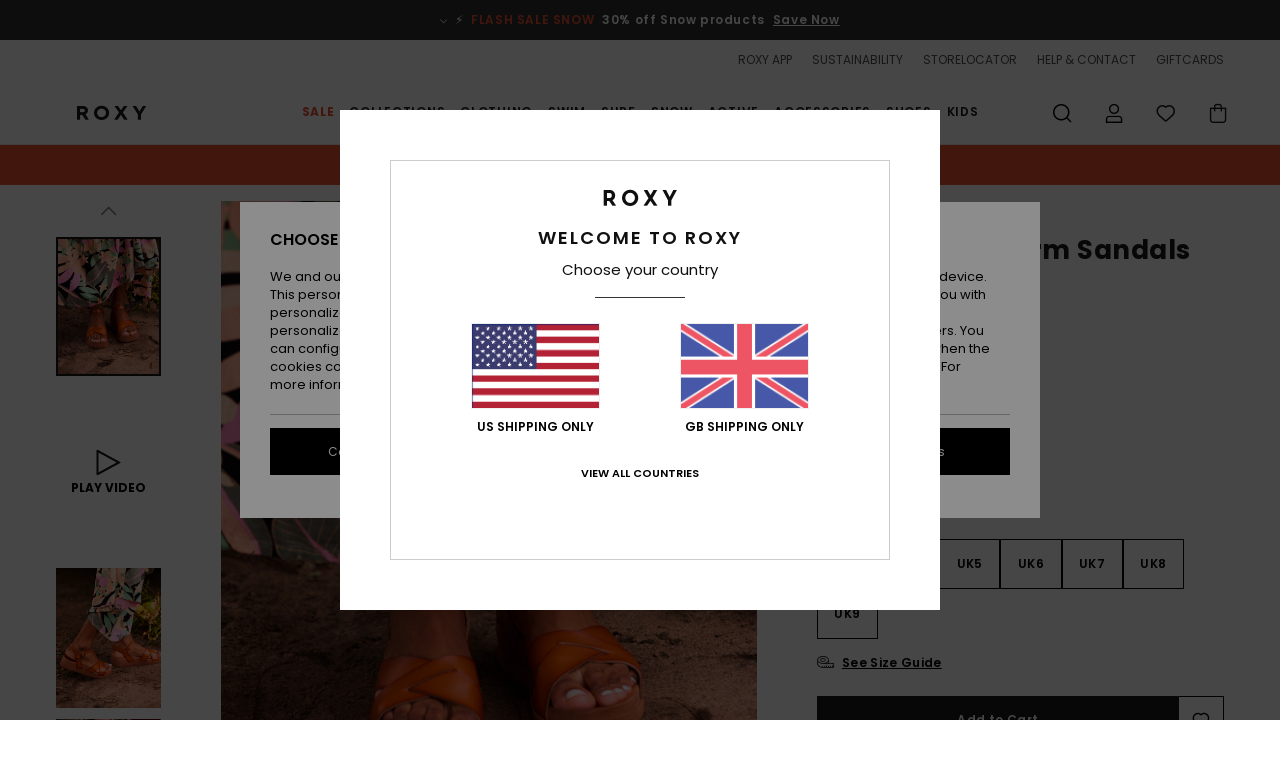

--- FILE ---
content_type: text/html; charset=utf-8
request_url: https://www.google.com/recaptcha/api2/anchor?ar=1&k=6LdsFR4hAAAAALjFf6bT8RYGCr1xPVQ46ynouMX4&co=aHR0cHM6Ly93d3cucm94eS11ay5jby51azo0NDM.&hl=en&v=N67nZn4AqZkNcbeMu4prBgzg&size=invisible&anchor-ms=20000&execute-ms=30000&cb=y8qoto2ih24s
body_size: 48796
content:
<!DOCTYPE HTML><html dir="ltr" lang="en"><head><meta http-equiv="Content-Type" content="text/html; charset=UTF-8">
<meta http-equiv="X-UA-Compatible" content="IE=edge">
<title>reCAPTCHA</title>
<style type="text/css">
/* cyrillic-ext */
@font-face {
  font-family: 'Roboto';
  font-style: normal;
  font-weight: 400;
  font-stretch: 100%;
  src: url(//fonts.gstatic.com/s/roboto/v48/KFO7CnqEu92Fr1ME7kSn66aGLdTylUAMa3GUBHMdazTgWw.woff2) format('woff2');
  unicode-range: U+0460-052F, U+1C80-1C8A, U+20B4, U+2DE0-2DFF, U+A640-A69F, U+FE2E-FE2F;
}
/* cyrillic */
@font-face {
  font-family: 'Roboto';
  font-style: normal;
  font-weight: 400;
  font-stretch: 100%;
  src: url(//fonts.gstatic.com/s/roboto/v48/KFO7CnqEu92Fr1ME7kSn66aGLdTylUAMa3iUBHMdazTgWw.woff2) format('woff2');
  unicode-range: U+0301, U+0400-045F, U+0490-0491, U+04B0-04B1, U+2116;
}
/* greek-ext */
@font-face {
  font-family: 'Roboto';
  font-style: normal;
  font-weight: 400;
  font-stretch: 100%;
  src: url(//fonts.gstatic.com/s/roboto/v48/KFO7CnqEu92Fr1ME7kSn66aGLdTylUAMa3CUBHMdazTgWw.woff2) format('woff2');
  unicode-range: U+1F00-1FFF;
}
/* greek */
@font-face {
  font-family: 'Roboto';
  font-style: normal;
  font-weight: 400;
  font-stretch: 100%;
  src: url(//fonts.gstatic.com/s/roboto/v48/KFO7CnqEu92Fr1ME7kSn66aGLdTylUAMa3-UBHMdazTgWw.woff2) format('woff2');
  unicode-range: U+0370-0377, U+037A-037F, U+0384-038A, U+038C, U+038E-03A1, U+03A3-03FF;
}
/* math */
@font-face {
  font-family: 'Roboto';
  font-style: normal;
  font-weight: 400;
  font-stretch: 100%;
  src: url(//fonts.gstatic.com/s/roboto/v48/KFO7CnqEu92Fr1ME7kSn66aGLdTylUAMawCUBHMdazTgWw.woff2) format('woff2');
  unicode-range: U+0302-0303, U+0305, U+0307-0308, U+0310, U+0312, U+0315, U+031A, U+0326-0327, U+032C, U+032F-0330, U+0332-0333, U+0338, U+033A, U+0346, U+034D, U+0391-03A1, U+03A3-03A9, U+03B1-03C9, U+03D1, U+03D5-03D6, U+03F0-03F1, U+03F4-03F5, U+2016-2017, U+2034-2038, U+203C, U+2040, U+2043, U+2047, U+2050, U+2057, U+205F, U+2070-2071, U+2074-208E, U+2090-209C, U+20D0-20DC, U+20E1, U+20E5-20EF, U+2100-2112, U+2114-2115, U+2117-2121, U+2123-214F, U+2190, U+2192, U+2194-21AE, U+21B0-21E5, U+21F1-21F2, U+21F4-2211, U+2213-2214, U+2216-22FF, U+2308-230B, U+2310, U+2319, U+231C-2321, U+2336-237A, U+237C, U+2395, U+239B-23B7, U+23D0, U+23DC-23E1, U+2474-2475, U+25AF, U+25B3, U+25B7, U+25BD, U+25C1, U+25CA, U+25CC, U+25FB, U+266D-266F, U+27C0-27FF, U+2900-2AFF, U+2B0E-2B11, U+2B30-2B4C, U+2BFE, U+3030, U+FF5B, U+FF5D, U+1D400-1D7FF, U+1EE00-1EEFF;
}
/* symbols */
@font-face {
  font-family: 'Roboto';
  font-style: normal;
  font-weight: 400;
  font-stretch: 100%;
  src: url(//fonts.gstatic.com/s/roboto/v48/KFO7CnqEu92Fr1ME7kSn66aGLdTylUAMaxKUBHMdazTgWw.woff2) format('woff2');
  unicode-range: U+0001-000C, U+000E-001F, U+007F-009F, U+20DD-20E0, U+20E2-20E4, U+2150-218F, U+2190, U+2192, U+2194-2199, U+21AF, U+21E6-21F0, U+21F3, U+2218-2219, U+2299, U+22C4-22C6, U+2300-243F, U+2440-244A, U+2460-24FF, U+25A0-27BF, U+2800-28FF, U+2921-2922, U+2981, U+29BF, U+29EB, U+2B00-2BFF, U+4DC0-4DFF, U+FFF9-FFFB, U+10140-1018E, U+10190-1019C, U+101A0, U+101D0-101FD, U+102E0-102FB, U+10E60-10E7E, U+1D2C0-1D2D3, U+1D2E0-1D37F, U+1F000-1F0FF, U+1F100-1F1AD, U+1F1E6-1F1FF, U+1F30D-1F30F, U+1F315, U+1F31C, U+1F31E, U+1F320-1F32C, U+1F336, U+1F378, U+1F37D, U+1F382, U+1F393-1F39F, U+1F3A7-1F3A8, U+1F3AC-1F3AF, U+1F3C2, U+1F3C4-1F3C6, U+1F3CA-1F3CE, U+1F3D4-1F3E0, U+1F3ED, U+1F3F1-1F3F3, U+1F3F5-1F3F7, U+1F408, U+1F415, U+1F41F, U+1F426, U+1F43F, U+1F441-1F442, U+1F444, U+1F446-1F449, U+1F44C-1F44E, U+1F453, U+1F46A, U+1F47D, U+1F4A3, U+1F4B0, U+1F4B3, U+1F4B9, U+1F4BB, U+1F4BF, U+1F4C8-1F4CB, U+1F4D6, U+1F4DA, U+1F4DF, U+1F4E3-1F4E6, U+1F4EA-1F4ED, U+1F4F7, U+1F4F9-1F4FB, U+1F4FD-1F4FE, U+1F503, U+1F507-1F50B, U+1F50D, U+1F512-1F513, U+1F53E-1F54A, U+1F54F-1F5FA, U+1F610, U+1F650-1F67F, U+1F687, U+1F68D, U+1F691, U+1F694, U+1F698, U+1F6AD, U+1F6B2, U+1F6B9-1F6BA, U+1F6BC, U+1F6C6-1F6CF, U+1F6D3-1F6D7, U+1F6E0-1F6EA, U+1F6F0-1F6F3, U+1F6F7-1F6FC, U+1F700-1F7FF, U+1F800-1F80B, U+1F810-1F847, U+1F850-1F859, U+1F860-1F887, U+1F890-1F8AD, U+1F8B0-1F8BB, U+1F8C0-1F8C1, U+1F900-1F90B, U+1F93B, U+1F946, U+1F984, U+1F996, U+1F9E9, U+1FA00-1FA6F, U+1FA70-1FA7C, U+1FA80-1FA89, U+1FA8F-1FAC6, U+1FACE-1FADC, U+1FADF-1FAE9, U+1FAF0-1FAF8, U+1FB00-1FBFF;
}
/* vietnamese */
@font-face {
  font-family: 'Roboto';
  font-style: normal;
  font-weight: 400;
  font-stretch: 100%;
  src: url(//fonts.gstatic.com/s/roboto/v48/KFO7CnqEu92Fr1ME7kSn66aGLdTylUAMa3OUBHMdazTgWw.woff2) format('woff2');
  unicode-range: U+0102-0103, U+0110-0111, U+0128-0129, U+0168-0169, U+01A0-01A1, U+01AF-01B0, U+0300-0301, U+0303-0304, U+0308-0309, U+0323, U+0329, U+1EA0-1EF9, U+20AB;
}
/* latin-ext */
@font-face {
  font-family: 'Roboto';
  font-style: normal;
  font-weight: 400;
  font-stretch: 100%;
  src: url(//fonts.gstatic.com/s/roboto/v48/KFO7CnqEu92Fr1ME7kSn66aGLdTylUAMa3KUBHMdazTgWw.woff2) format('woff2');
  unicode-range: U+0100-02BA, U+02BD-02C5, U+02C7-02CC, U+02CE-02D7, U+02DD-02FF, U+0304, U+0308, U+0329, U+1D00-1DBF, U+1E00-1E9F, U+1EF2-1EFF, U+2020, U+20A0-20AB, U+20AD-20C0, U+2113, U+2C60-2C7F, U+A720-A7FF;
}
/* latin */
@font-face {
  font-family: 'Roboto';
  font-style: normal;
  font-weight: 400;
  font-stretch: 100%;
  src: url(//fonts.gstatic.com/s/roboto/v48/KFO7CnqEu92Fr1ME7kSn66aGLdTylUAMa3yUBHMdazQ.woff2) format('woff2');
  unicode-range: U+0000-00FF, U+0131, U+0152-0153, U+02BB-02BC, U+02C6, U+02DA, U+02DC, U+0304, U+0308, U+0329, U+2000-206F, U+20AC, U+2122, U+2191, U+2193, U+2212, U+2215, U+FEFF, U+FFFD;
}
/* cyrillic-ext */
@font-face {
  font-family: 'Roboto';
  font-style: normal;
  font-weight: 500;
  font-stretch: 100%;
  src: url(//fonts.gstatic.com/s/roboto/v48/KFO7CnqEu92Fr1ME7kSn66aGLdTylUAMa3GUBHMdazTgWw.woff2) format('woff2');
  unicode-range: U+0460-052F, U+1C80-1C8A, U+20B4, U+2DE0-2DFF, U+A640-A69F, U+FE2E-FE2F;
}
/* cyrillic */
@font-face {
  font-family: 'Roboto';
  font-style: normal;
  font-weight: 500;
  font-stretch: 100%;
  src: url(//fonts.gstatic.com/s/roboto/v48/KFO7CnqEu92Fr1ME7kSn66aGLdTylUAMa3iUBHMdazTgWw.woff2) format('woff2');
  unicode-range: U+0301, U+0400-045F, U+0490-0491, U+04B0-04B1, U+2116;
}
/* greek-ext */
@font-face {
  font-family: 'Roboto';
  font-style: normal;
  font-weight: 500;
  font-stretch: 100%;
  src: url(//fonts.gstatic.com/s/roboto/v48/KFO7CnqEu92Fr1ME7kSn66aGLdTylUAMa3CUBHMdazTgWw.woff2) format('woff2');
  unicode-range: U+1F00-1FFF;
}
/* greek */
@font-face {
  font-family: 'Roboto';
  font-style: normal;
  font-weight: 500;
  font-stretch: 100%;
  src: url(//fonts.gstatic.com/s/roboto/v48/KFO7CnqEu92Fr1ME7kSn66aGLdTylUAMa3-UBHMdazTgWw.woff2) format('woff2');
  unicode-range: U+0370-0377, U+037A-037F, U+0384-038A, U+038C, U+038E-03A1, U+03A3-03FF;
}
/* math */
@font-face {
  font-family: 'Roboto';
  font-style: normal;
  font-weight: 500;
  font-stretch: 100%;
  src: url(//fonts.gstatic.com/s/roboto/v48/KFO7CnqEu92Fr1ME7kSn66aGLdTylUAMawCUBHMdazTgWw.woff2) format('woff2');
  unicode-range: U+0302-0303, U+0305, U+0307-0308, U+0310, U+0312, U+0315, U+031A, U+0326-0327, U+032C, U+032F-0330, U+0332-0333, U+0338, U+033A, U+0346, U+034D, U+0391-03A1, U+03A3-03A9, U+03B1-03C9, U+03D1, U+03D5-03D6, U+03F0-03F1, U+03F4-03F5, U+2016-2017, U+2034-2038, U+203C, U+2040, U+2043, U+2047, U+2050, U+2057, U+205F, U+2070-2071, U+2074-208E, U+2090-209C, U+20D0-20DC, U+20E1, U+20E5-20EF, U+2100-2112, U+2114-2115, U+2117-2121, U+2123-214F, U+2190, U+2192, U+2194-21AE, U+21B0-21E5, U+21F1-21F2, U+21F4-2211, U+2213-2214, U+2216-22FF, U+2308-230B, U+2310, U+2319, U+231C-2321, U+2336-237A, U+237C, U+2395, U+239B-23B7, U+23D0, U+23DC-23E1, U+2474-2475, U+25AF, U+25B3, U+25B7, U+25BD, U+25C1, U+25CA, U+25CC, U+25FB, U+266D-266F, U+27C0-27FF, U+2900-2AFF, U+2B0E-2B11, U+2B30-2B4C, U+2BFE, U+3030, U+FF5B, U+FF5D, U+1D400-1D7FF, U+1EE00-1EEFF;
}
/* symbols */
@font-face {
  font-family: 'Roboto';
  font-style: normal;
  font-weight: 500;
  font-stretch: 100%;
  src: url(//fonts.gstatic.com/s/roboto/v48/KFO7CnqEu92Fr1ME7kSn66aGLdTylUAMaxKUBHMdazTgWw.woff2) format('woff2');
  unicode-range: U+0001-000C, U+000E-001F, U+007F-009F, U+20DD-20E0, U+20E2-20E4, U+2150-218F, U+2190, U+2192, U+2194-2199, U+21AF, U+21E6-21F0, U+21F3, U+2218-2219, U+2299, U+22C4-22C6, U+2300-243F, U+2440-244A, U+2460-24FF, U+25A0-27BF, U+2800-28FF, U+2921-2922, U+2981, U+29BF, U+29EB, U+2B00-2BFF, U+4DC0-4DFF, U+FFF9-FFFB, U+10140-1018E, U+10190-1019C, U+101A0, U+101D0-101FD, U+102E0-102FB, U+10E60-10E7E, U+1D2C0-1D2D3, U+1D2E0-1D37F, U+1F000-1F0FF, U+1F100-1F1AD, U+1F1E6-1F1FF, U+1F30D-1F30F, U+1F315, U+1F31C, U+1F31E, U+1F320-1F32C, U+1F336, U+1F378, U+1F37D, U+1F382, U+1F393-1F39F, U+1F3A7-1F3A8, U+1F3AC-1F3AF, U+1F3C2, U+1F3C4-1F3C6, U+1F3CA-1F3CE, U+1F3D4-1F3E0, U+1F3ED, U+1F3F1-1F3F3, U+1F3F5-1F3F7, U+1F408, U+1F415, U+1F41F, U+1F426, U+1F43F, U+1F441-1F442, U+1F444, U+1F446-1F449, U+1F44C-1F44E, U+1F453, U+1F46A, U+1F47D, U+1F4A3, U+1F4B0, U+1F4B3, U+1F4B9, U+1F4BB, U+1F4BF, U+1F4C8-1F4CB, U+1F4D6, U+1F4DA, U+1F4DF, U+1F4E3-1F4E6, U+1F4EA-1F4ED, U+1F4F7, U+1F4F9-1F4FB, U+1F4FD-1F4FE, U+1F503, U+1F507-1F50B, U+1F50D, U+1F512-1F513, U+1F53E-1F54A, U+1F54F-1F5FA, U+1F610, U+1F650-1F67F, U+1F687, U+1F68D, U+1F691, U+1F694, U+1F698, U+1F6AD, U+1F6B2, U+1F6B9-1F6BA, U+1F6BC, U+1F6C6-1F6CF, U+1F6D3-1F6D7, U+1F6E0-1F6EA, U+1F6F0-1F6F3, U+1F6F7-1F6FC, U+1F700-1F7FF, U+1F800-1F80B, U+1F810-1F847, U+1F850-1F859, U+1F860-1F887, U+1F890-1F8AD, U+1F8B0-1F8BB, U+1F8C0-1F8C1, U+1F900-1F90B, U+1F93B, U+1F946, U+1F984, U+1F996, U+1F9E9, U+1FA00-1FA6F, U+1FA70-1FA7C, U+1FA80-1FA89, U+1FA8F-1FAC6, U+1FACE-1FADC, U+1FADF-1FAE9, U+1FAF0-1FAF8, U+1FB00-1FBFF;
}
/* vietnamese */
@font-face {
  font-family: 'Roboto';
  font-style: normal;
  font-weight: 500;
  font-stretch: 100%;
  src: url(//fonts.gstatic.com/s/roboto/v48/KFO7CnqEu92Fr1ME7kSn66aGLdTylUAMa3OUBHMdazTgWw.woff2) format('woff2');
  unicode-range: U+0102-0103, U+0110-0111, U+0128-0129, U+0168-0169, U+01A0-01A1, U+01AF-01B0, U+0300-0301, U+0303-0304, U+0308-0309, U+0323, U+0329, U+1EA0-1EF9, U+20AB;
}
/* latin-ext */
@font-face {
  font-family: 'Roboto';
  font-style: normal;
  font-weight: 500;
  font-stretch: 100%;
  src: url(//fonts.gstatic.com/s/roboto/v48/KFO7CnqEu92Fr1ME7kSn66aGLdTylUAMa3KUBHMdazTgWw.woff2) format('woff2');
  unicode-range: U+0100-02BA, U+02BD-02C5, U+02C7-02CC, U+02CE-02D7, U+02DD-02FF, U+0304, U+0308, U+0329, U+1D00-1DBF, U+1E00-1E9F, U+1EF2-1EFF, U+2020, U+20A0-20AB, U+20AD-20C0, U+2113, U+2C60-2C7F, U+A720-A7FF;
}
/* latin */
@font-face {
  font-family: 'Roboto';
  font-style: normal;
  font-weight: 500;
  font-stretch: 100%;
  src: url(//fonts.gstatic.com/s/roboto/v48/KFO7CnqEu92Fr1ME7kSn66aGLdTylUAMa3yUBHMdazQ.woff2) format('woff2');
  unicode-range: U+0000-00FF, U+0131, U+0152-0153, U+02BB-02BC, U+02C6, U+02DA, U+02DC, U+0304, U+0308, U+0329, U+2000-206F, U+20AC, U+2122, U+2191, U+2193, U+2212, U+2215, U+FEFF, U+FFFD;
}
/* cyrillic-ext */
@font-face {
  font-family: 'Roboto';
  font-style: normal;
  font-weight: 900;
  font-stretch: 100%;
  src: url(//fonts.gstatic.com/s/roboto/v48/KFO7CnqEu92Fr1ME7kSn66aGLdTylUAMa3GUBHMdazTgWw.woff2) format('woff2');
  unicode-range: U+0460-052F, U+1C80-1C8A, U+20B4, U+2DE0-2DFF, U+A640-A69F, U+FE2E-FE2F;
}
/* cyrillic */
@font-face {
  font-family: 'Roboto';
  font-style: normal;
  font-weight: 900;
  font-stretch: 100%;
  src: url(//fonts.gstatic.com/s/roboto/v48/KFO7CnqEu92Fr1ME7kSn66aGLdTylUAMa3iUBHMdazTgWw.woff2) format('woff2');
  unicode-range: U+0301, U+0400-045F, U+0490-0491, U+04B0-04B1, U+2116;
}
/* greek-ext */
@font-face {
  font-family: 'Roboto';
  font-style: normal;
  font-weight: 900;
  font-stretch: 100%;
  src: url(//fonts.gstatic.com/s/roboto/v48/KFO7CnqEu92Fr1ME7kSn66aGLdTylUAMa3CUBHMdazTgWw.woff2) format('woff2');
  unicode-range: U+1F00-1FFF;
}
/* greek */
@font-face {
  font-family: 'Roboto';
  font-style: normal;
  font-weight: 900;
  font-stretch: 100%;
  src: url(//fonts.gstatic.com/s/roboto/v48/KFO7CnqEu92Fr1ME7kSn66aGLdTylUAMa3-UBHMdazTgWw.woff2) format('woff2');
  unicode-range: U+0370-0377, U+037A-037F, U+0384-038A, U+038C, U+038E-03A1, U+03A3-03FF;
}
/* math */
@font-face {
  font-family: 'Roboto';
  font-style: normal;
  font-weight: 900;
  font-stretch: 100%;
  src: url(//fonts.gstatic.com/s/roboto/v48/KFO7CnqEu92Fr1ME7kSn66aGLdTylUAMawCUBHMdazTgWw.woff2) format('woff2');
  unicode-range: U+0302-0303, U+0305, U+0307-0308, U+0310, U+0312, U+0315, U+031A, U+0326-0327, U+032C, U+032F-0330, U+0332-0333, U+0338, U+033A, U+0346, U+034D, U+0391-03A1, U+03A3-03A9, U+03B1-03C9, U+03D1, U+03D5-03D6, U+03F0-03F1, U+03F4-03F5, U+2016-2017, U+2034-2038, U+203C, U+2040, U+2043, U+2047, U+2050, U+2057, U+205F, U+2070-2071, U+2074-208E, U+2090-209C, U+20D0-20DC, U+20E1, U+20E5-20EF, U+2100-2112, U+2114-2115, U+2117-2121, U+2123-214F, U+2190, U+2192, U+2194-21AE, U+21B0-21E5, U+21F1-21F2, U+21F4-2211, U+2213-2214, U+2216-22FF, U+2308-230B, U+2310, U+2319, U+231C-2321, U+2336-237A, U+237C, U+2395, U+239B-23B7, U+23D0, U+23DC-23E1, U+2474-2475, U+25AF, U+25B3, U+25B7, U+25BD, U+25C1, U+25CA, U+25CC, U+25FB, U+266D-266F, U+27C0-27FF, U+2900-2AFF, U+2B0E-2B11, U+2B30-2B4C, U+2BFE, U+3030, U+FF5B, U+FF5D, U+1D400-1D7FF, U+1EE00-1EEFF;
}
/* symbols */
@font-face {
  font-family: 'Roboto';
  font-style: normal;
  font-weight: 900;
  font-stretch: 100%;
  src: url(//fonts.gstatic.com/s/roboto/v48/KFO7CnqEu92Fr1ME7kSn66aGLdTylUAMaxKUBHMdazTgWw.woff2) format('woff2');
  unicode-range: U+0001-000C, U+000E-001F, U+007F-009F, U+20DD-20E0, U+20E2-20E4, U+2150-218F, U+2190, U+2192, U+2194-2199, U+21AF, U+21E6-21F0, U+21F3, U+2218-2219, U+2299, U+22C4-22C6, U+2300-243F, U+2440-244A, U+2460-24FF, U+25A0-27BF, U+2800-28FF, U+2921-2922, U+2981, U+29BF, U+29EB, U+2B00-2BFF, U+4DC0-4DFF, U+FFF9-FFFB, U+10140-1018E, U+10190-1019C, U+101A0, U+101D0-101FD, U+102E0-102FB, U+10E60-10E7E, U+1D2C0-1D2D3, U+1D2E0-1D37F, U+1F000-1F0FF, U+1F100-1F1AD, U+1F1E6-1F1FF, U+1F30D-1F30F, U+1F315, U+1F31C, U+1F31E, U+1F320-1F32C, U+1F336, U+1F378, U+1F37D, U+1F382, U+1F393-1F39F, U+1F3A7-1F3A8, U+1F3AC-1F3AF, U+1F3C2, U+1F3C4-1F3C6, U+1F3CA-1F3CE, U+1F3D4-1F3E0, U+1F3ED, U+1F3F1-1F3F3, U+1F3F5-1F3F7, U+1F408, U+1F415, U+1F41F, U+1F426, U+1F43F, U+1F441-1F442, U+1F444, U+1F446-1F449, U+1F44C-1F44E, U+1F453, U+1F46A, U+1F47D, U+1F4A3, U+1F4B0, U+1F4B3, U+1F4B9, U+1F4BB, U+1F4BF, U+1F4C8-1F4CB, U+1F4D6, U+1F4DA, U+1F4DF, U+1F4E3-1F4E6, U+1F4EA-1F4ED, U+1F4F7, U+1F4F9-1F4FB, U+1F4FD-1F4FE, U+1F503, U+1F507-1F50B, U+1F50D, U+1F512-1F513, U+1F53E-1F54A, U+1F54F-1F5FA, U+1F610, U+1F650-1F67F, U+1F687, U+1F68D, U+1F691, U+1F694, U+1F698, U+1F6AD, U+1F6B2, U+1F6B9-1F6BA, U+1F6BC, U+1F6C6-1F6CF, U+1F6D3-1F6D7, U+1F6E0-1F6EA, U+1F6F0-1F6F3, U+1F6F7-1F6FC, U+1F700-1F7FF, U+1F800-1F80B, U+1F810-1F847, U+1F850-1F859, U+1F860-1F887, U+1F890-1F8AD, U+1F8B0-1F8BB, U+1F8C0-1F8C1, U+1F900-1F90B, U+1F93B, U+1F946, U+1F984, U+1F996, U+1F9E9, U+1FA00-1FA6F, U+1FA70-1FA7C, U+1FA80-1FA89, U+1FA8F-1FAC6, U+1FACE-1FADC, U+1FADF-1FAE9, U+1FAF0-1FAF8, U+1FB00-1FBFF;
}
/* vietnamese */
@font-face {
  font-family: 'Roboto';
  font-style: normal;
  font-weight: 900;
  font-stretch: 100%;
  src: url(//fonts.gstatic.com/s/roboto/v48/KFO7CnqEu92Fr1ME7kSn66aGLdTylUAMa3OUBHMdazTgWw.woff2) format('woff2');
  unicode-range: U+0102-0103, U+0110-0111, U+0128-0129, U+0168-0169, U+01A0-01A1, U+01AF-01B0, U+0300-0301, U+0303-0304, U+0308-0309, U+0323, U+0329, U+1EA0-1EF9, U+20AB;
}
/* latin-ext */
@font-face {
  font-family: 'Roboto';
  font-style: normal;
  font-weight: 900;
  font-stretch: 100%;
  src: url(//fonts.gstatic.com/s/roboto/v48/KFO7CnqEu92Fr1ME7kSn66aGLdTylUAMa3KUBHMdazTgWw.woff2) format('woff2');
  unicode-range: U+0100-02BA, U+02BD-02C5, U+02C7-02CC, U+02CE-02D7, U+02DD-02FF, U+0304, U+0308, U+0329, U+1D00-1DBF, U+1E00-1E9F, U+1EF2-1EFF, U+2020, U+20A0-20AB, U+20AD-20C0, U+2113, U+2C60-2C7F, U+A720-A7FF;
}
/* latin */
@font-face {
  font-family: 'Roboto';
  font-style: normal;
  font-weight: 900;
  font-stretch: 100%;
  src: url(//fonts.gstatic.com/s/roboto/v48/KFO7CnqEu92Fr1ME7kSn66aGLdTylUAMa3yUBHMdazQ.woff2) format('woff2');
  unicode-range: U+0000-00FF, U+0131, U+0152-0153, U+02BB-02BC, U+02C6, U+02DA, U+02DC, U+0304, U+0308, U+0329, U+2000-206F, U+20AC, U+2122, U+2191, U+2193, U+2212, U+2215, U+FEFF, U+FFFD;
}

</style>
<link rel="stylesheet" type="text/css" href="https://www.gstatic.com/recaptcha/releases/N67nZn4AqZkNcbeMu4prBgzg/styles__ltr.css">
<script nonce="-YV5NtDzeIrk7cX-j25_BQ" type="text/javascript">window['__recaptcha_api'] = 'https://www.google.com/recaptcha/api2/';</script>
<script type="text/javascript" src="https://www.gstatic.com/recaptcha/releases/N67nZn4AqZkNcbeMu4prBgzg/recaptcha__en.js" nonce="-YV5NtDzeIrk7cX-j25_BQ">
      
    </script></head>
<body><div id="rc-anchor-alert" class="rc-anchor-alert"></div>
<input type="hidden" id="recaptcha-token" value="[base64]">
<script type="text/javascript" nonce="-YV5NtDzeIrk7cX-j25_BQ">
      recaptcha.anchor.Main.init("[\x22ainput\x22,[\x22bgdata\x22,\x22\x22,\[base64]/[base64]/[base64]/bmV3IHJbeF0oY1swXSk6RT09Mj9uZXcgclt4XShjWzBdLGNbMV0pOkU9PTM/bmV3IHJbeF0oY1swXSxjWzFdLGNbMl0pOkU9PTQ/[base64]/[base64]/[base64]/[base64]/[base64]/[base64]/[base64]/[base64]\x22,\[base64]\x22,\x22LjrDnsOiw7QHwoTDhkYCNW45FcOKwpYyR8Kyw78hVkPCtMKORFbDhcO0w5hJw5vDv8KRw6pcXgI2w6fCgDVBw4VPSTk3w7zDuMKTw4/DpsKtwrg9wq/[base64]/bcKtT8OOw5XCsWbCrsKPwpNqwo7CmHd3w7fDpMKyFxIewqzCngbDqw/CqMO9wr/Cr0I/wr9ewrDCkcOJK8KsU8OLdHRFOyw9csKEwpwmw6QbakMOUMOECFUQLRPDmSdzdcOoNB4RPMK2IX3CpW7Cilgrw5Zvw6zCt8O9w7lMwq/DszMsEgNpwrHCqcOuw6LCmHnDly/Dt8OuwrdLw57CoBxFwq7Coh/[base64]/DkMO4wpvDq8O1bkYbwpzDn8KNwrcrRELDiMO2bmjDl8OGRWzDo8OCw5QCSMOdYcKxwr0/SX3DosKtw6PDhRfCicKSw5nCjm7DusKbwrMxXWZVHF4Rwo/Dq8OnRgjDpAEtVMOyw79dw4cOw7d6LXfCl8OzN0DCvMKyCcOzw6bDjyd8w6/CmVN7wrZTwoHDnwfDscOcwpVUK8Kiwp/DvcOzw4zCqMKxwqBPIxXDmxhIe8OKwrbCp8Kow53DmMKaw7jCsMKbM8OKfVvCrMO0wq4nFVZLHMORMEjCmMKAwoLCtsOeb8Kzwr7DnnHDgMKEwr3DgEdFw67CmMKrMMO6KMOGf0BuGMKWbSN/CgzCoWVCw75ELzduFcOYw7vDu23Dq3zDvMO9CMOwTMOywrfCicKJwqnCgBIew6xaw5cRUncawrjDucK7B2ItWsOiwq5HUcKOwqfCsSDDo8KoC8KDSMK8TsKbXcKLw4JHwoxTw5Efw4cEwq8bVxXDnQfChUpbw6Asw6oYLBLClMK1wpLCg8O8C2TDrD/[base64]/CgGPCg8OxwqPCpcKtw7sHwqXCgMO7w7zCiClQLcKewrLDu8KKw6cpIsOkw4XCs8ODwqYbIsObASzDtFkXwpnCucOiPF7Dvw1ww5pdQjt6dW7CosOLQTA+w7FEwrYKTQZ0SkUuw7bCtMOGwrdXwogRN103ScKUFD5KH8KGwrHCqsKPZ8OYccOuw6TDqsKxKcOJRsK/wpcjwoIIwrbCsMKBw5wTwrtIw7jDv8K5A8KPd8KvSC7CkMKTwrAXAHDChMO1M2DDiinDrULCiVYXTyjDuS7DokFrCHBrR8KfYsOuw412YmrCrjNOIsKUXBN2wotAw6DDn8KnL8KDw63Co8K/w5tUw7hoEMKwDUXDkMOsQcOjw6rDnBrCj8O9w6AjA8OHIgLCusOZCF5SOMOAw4bCgSnDrcOUAHB6w4jDvEnCssOZwqXDk8ODST7Dv8KFwobCjl7ClnsAw4TDn8Knwr4Mw4Iwwo/CqMKzwqfCrW/DrMKlwrHDp1pDwppMw5MSw6/[base64]/[base64]/[base64]/wrDDm2xkDsKwwozCtCrCgw5rw4AdwrQXOlUcw4rCqXDCsGjDvsKNw5Jsw4o7OMOzw6oswqPCncOzI3HDvsOVVsOjEcKRw6vCocOLwpbCmxHDgxgnLCHCqw95B2fCnsK6w7oDwo/CkcKRw43Dhy4YwpEXK3DDqWwTwoHDomPDjURBw6fDin3DnlrCocKXw49YIcO6NcOGw7bCvMKVLlVAwofCrMOCLDJLRsOnSE7DizhVwqzCum5ycMOawoFTEy/DgHt1wo7DkcOKwo0HwpRhwobDhsOWwp5kCWPCtj18wr5Ww4LCtsOzUMKxw6rDtsKnCB5fw6UjPMKCARPCuUBqbU/Cm8O4VE/Dm8Khw7LCihdywqfDpcOnwpwCw5XCtsO8w7XCncKdPMKYVmpgF8KxwqxUVFfDoMOiwpfCukTDp8Oaw6zCk8KISkZITjjCnhDClcKoNiDClR7DigPDuMOVw4dxwoVzw77CncK1wprCmcKofH/DhsKBw51GBB00woQ/NcO4OcOXA8KGwopWwojDmMObw6RUVcK+w7vDrAQiwpnDo8OTRcK4woRra8OyS8KeWMKqTsORw53DvmnDpsK/MsKkWQDChwbDmU8ywolTw6jDi1rCq17CscK9U8OSKzPDjsOkY8K2TcONPzzCsMKswr7DoEYIIcOFScO/[base64]/[base64]/[base64]/[base64]/wq3DsMOSeih0dsKIw4TCnk/CuEIkGcOsQS8QVW/DjWxEP1nDhH3DgMOww53DlEd6woXDuFo3SXlAeMOKwqQNw4lkw4NdGGnCs1AQwpNcOH7CpxHClQDDqsO7w6nCuCxrJMOBwqjDlsKTLXoIe3BEwqcRNsO2wqLCgX1ywptwZBYRwqVrw4DCgTRcYzVNw5VAc8OpD8KHwpnCn8Kqw7R7w7/CugjDvsO6wooZIMOsw7Z0w6FYDlFWw6YCRMKFIzPDncOIBcOSWsKWLcOJNsOqeDXCrcO9HMOiw7g4YDQowonCuGXDkwvDusOjOBDDnmcKwoFVMcK3wpAswq1IesKJNsOmC14hHCU5w6kXw6rDli7DgH4/w4vClcOPSycUU8OxwpjDi0IEw64XfMOSw7XCrsKOwpDCk0DClmFvJFwEd8KzGcKgTsO4aMKUwoV6w7xxw5Yza8KFw6dAJMOsWkZ+ccO5wpwcw4zCuzRpWwBlw5RJwr/Ck2lnw5vDt8KHaj04XMKrW3bCgCrCg8K1RcOQM0LDgG/CpMK3QMOtwpxJwp/Cq8KXKkvClMKte0hUwohUbjbColbDtwXDggDDqkpOw645wo1fw4Z4w6Q7w57Dr8KoccKVfsKzwqrCocOMwqFqYcOiKifCl8Kqw5jCmcONwpkeGXbCghzClsOyKwUvw67Dn8KUPyzCjRbDhz9Jw6zCg8OBYQpkEUQ/[base64]/w6U5PsOjwq/[base64]/CosO1c0tJwpvDrhwXJQjCmsOCwrkFwrAVTBI1S8KXwobCiWTCncOaQsKtcMKgKcOBOn7CrMOmw5/DpwwCwrHDucKfwqnCuhBNwrjDlsKEw6VSw6Rdw4/DhR8EK07CuMOLZsOowrFEw5PChFDCnFEuwqVowp/CrGDDijJuUsOtM1jDmsK1XwvDpx8cCsKtwqjDpMKyc8K3GkBAw7wCCcO5w4jCucKywqXCmMKncgA7wpnCgjR4MsKSw5HCuAQPDiLDlsKSw50fw6/DlgdyOMK7w6HClxXDmRBIwrzDvcK8w4bCgcOnwrhmR8OaJVgIQsKYFlISaRU5w5DCtiN7woMUwpxZwpfCmFsNwrbDuxI9wplywppSZzvDkcKNwpBxw7dyJQBMw4Bhw6jCnsKTZgJEJlPDj3jCp8OfwqXDlQkHw4oGw7vDqTDDgsK2w6vCn1hIw7h+w6crL8K9wo/CqRDCrXUoQiBmwr/CuWfDuXDCm1BEwoHCjHXCtWNqwqoqw4/DsUPCjcKOUcOQwqbDvcK1wrQaHz9sw6hQNsKuwq3CjW/Co8OXw6YYwqTCmMOqw43CuARywoHDlypxPcOPMTd9wqfDqcOCw6rDmwdWfMOheMOuw4NCDcO+MG9MwogtfcOLw558woE6w4vCmx0mw7PDmMO7w4vCocO8dVh1KMKyWBvCrTDDvy16w6fDoMKTw7XCuWPDjsK/eibDrsOcw7jCrMOKYFbCgl/Dh0BGwr7Dh8KjEMK/[base64]/CjMOLw7XDrE/CmsK9UXwSw7XDunPCglXCqXDDi8KBw4QjwqjCvsKyw78JZThoC8O9SRQ0wo/[base64]/CsOuZh/CtsK/H3jClMOXwpZZcBoQw4g7EUVVXcO4wplTwq/Cn8Omw7lYfT7CrWMlw4p0w78Iw5Mtw7gTw6/CjMKuw5wQV8KDETzDqMKvwqUqwqXDnXbDjsOIwqIlG0YRw43Dl8Kfw51NTh5uw6zCg1vCn8OzbsK+w6fDsFtJwpg9w6cFwq/Dr8Klw4FXNGPClRTDhjnCt8K2C8KCwosYw47Dj8O1BljCpE3CqzDCtnbCkcO3A8OyU8K8TX3DicKPw6rCr8OffsKqw5vDi8K6YsKLBsOlAsOfw4RcU8ODHcO+w7XCqMKbwqIAwqVew7wGw78Qwq/[base64]/Cj8OJW1Faw6hvwpsmIjdtwpvDmMO5RhIqUcKDHWZIdSkSYsOjfsOdVsKyH8KdwpUKw4powpcAw7gmw5xvPxpoIyRawpo0VCTDmsKpwq9awr3CrVbDnxnChMOYwrbCvzbCl8ODecKSw60ywo/[base64]/CisKPw5Rnw7JXw68KD8O6fRzDunPDt8KPwqhBworDpcOVVU3CtsKWw6jCkVFIb8Kfw4hdw6rCsMK6VcKTF2/[base64]/CgsOCw64Vw79qPsOlwq3CpMKSHcOXw53DjnvCnFTCmsOywp/DmkpsPxNnw5vDrD3DicKoPSTCiAhdw7zDmSTCmSoKw6R5wpvDkMOUwp9ywoDCjBfDpsOdwoE/GTEdwpwCCMKhw5nCqWTCkUvCthLCksK7w7hnwq/DsMK8w7XCnRloIMOtw57DjcO7wp5Lc3bDtsOLw6IMYcKhwrrCjsONw6TCsMKNw6DDtU/[base64]/LMOHNsKwwpnDrk9wF8K+NMK7QjTCtHrDq3vDi1ppd3rCpj0pw7fDplnDrlw8UcKdw6DDrMOBw7HChDp/JMO+Pio9w4xrw7fDsyPCrMKyw70Xw5rDi8OnWsO5FcK+asKYS8K/[base64]/wrxVw7MnczLDiQjCnnXCkADDv8Oaw5BFHMKtwq5ZZ8KMFMOuB8Ocw7zCssKVw6lqwoZCw7DDvjEBw6ogwpXDjTJ4IsOUY8ODw5/DqMOFHDZgwrDDoDoWYg9jFi/DrcKbUMK4MmovcsORcMK5wqnDs8O3w4DDt8KhRkTDmMOSV8OkwrzCgcOiUG/Djmwtw77Ds8KPdwrCnsOhwrfDg1XCs8O+eMKydcOed8OLwoXCu8K5L8KRwoIiw4gdFsKzw69fwptLeVp0wpBHw6fDrMOPwo8sworCgsOPwoVjwoPDv3vDtsKMwrDDg3xKecOVw6jCllhaw5MgK8O/w4hUI8K9DC9xw7YzTMOMOhAqw4EMw5lFwq16VxRDOEbDocKXdlnClFcGwrrDkMKew6/DuBnCrEbCh8K/wp4/w4LDhHNLAcOhw6knw5jCjU3DjxvDj8Kxw7XChxHCscOWwpPDulzDpMOmwr/CoMKJwrzDqQIBX8OJwpk1w7vCocOJRWvCrsO+SX3DvlzDqxA3woTDmjjDqmzDn8OPFWXCpsKfw4YuUsKVCwAXHw/DlnMnwqZ7IC/Dh2TDhMONw6YjwpBZwqJ8AsOQw6lUNsO/w604KxREw6HDtsOJecOVRT5kwpdwQ8OIwqhgLktpw53DpsKhw5MxQTrCnMObI8KCw4bCn8OQwqfDi2DCjcKmAAXDtVDCtXXDgidtK8KuwoDCgi/[base64]/C3fDuy00wqQDwoAoccOlA8OxwrjClMOhwoohQjBJLVjDqh3CvADDo8OhwoY+VsO7w5vCrGcZYCbDnG7Cm8K9w7/DpW8Bw4nCosKHOMKaEBguw7bChj4JwoI3E8ObwpTCpi7CvsKqwpYcFsOyw5zDhRzDqXLCm8ODIRs6wps9bDR2fMKGw653DRDDg8OEwowDwpPDvMKoBEwmw7JRw5jDicK4KlFBcsOYY39ew6JMwqvDo3l/O8Kvw6EOBnBxBHtoeF8ew4kAe8O5H8KqRCLCgMOQK0LDrwbDvsKMS8KMdHsPRsK/w5V8asKWbCXDrcKGHsOcwoINwo5oKCTDqcOmR8KUd3LCgcK6w5sUw4Upw7fCqMOiwqp+VEIuWsKuw6gYM8Kvwp8Xwp9SwpRVOMK1UGbCr8ONIMKBeMOROxjCv8OgwpvCkMO2YVdHwoHDrSE0MjfChEjDgCwqw4DDhgPCnCAVd0HCsEZZwp/[base64]/w6jDuUdXOcKEf1Y+fMK5wqp1OWvDhsKLwrF3EW5Iwo1/bsOaw5RBXcO0woHDnCsqa3cDw5QhwrE+FXUTHMOdcsK+GQ/CgcOswoHCsBZrMcKtbnAswovDvMKNOsKNaMKkwrwtwpzCvB1DwrAbdAjDun0bwpgMBU7DrsOnMQNvbnTDmsOIdwrDkhbDmBh1fA0KwqDDvjzDkG1Uw7LDvTw1w5cswr0rGMOIw7FnEW7Dp8KBw79QDgB3HMO7w6jDqEcJMH/DtgPCrMOOwo1ew5LDgGTDoMOnV8KQwqnCtsKjw5Vew4R4w5/[base64]/DusOpdxc4AcKQQMOLwp5accOtw63CtiLDpw7CkCjCgExCwr5HbVh0w7HCpMKpNRfDjcOxw6TClXJ2wp19w67CmQnCv8KfVsOCwo7Ds8Ocw7zDin/CgsOwwpF/[base64]/ZlHCr8KvKsOsX8Ofw5rCiwRJdcKNw65iPHvCjhPCgizCrsKCwoEIWWjDvMKCw6/Dkj5fIcOvw6/DisKIdX7DisOMwrYCFHJgw74Yw7DDt8KOPcOTw4vCrsKpw587wqhLwqBQw5XDh8KxaMOBbVnDi8O2SlcoHlfCvSpLcCPCksKgY8ObwoVcw7pbw5Nfw43ChsOXwoo0w63CgMKKw4J8wqvDmsOYwpkFGMOJLMO/[base64]/[base64]/R8ORVsOiw4pcw7p/w5LDhcKMF8KPwqdjJBogbsKdwptRIyABcDkXwpzClsOTPMK4HcOqAxHDlyLCp8OlJsKEK2Elw7XDscOVR8OVwrIIHsOMDlXCsMOkw73ChXzCuy5Aw4zChsOLwrUKQFdlFcKBCy/CvifCrGNGwpvDtsO5w7XDklvDinFPewB3RcOSwq4BAcKcw7pHwrtDacKSwpDDlMOUw6k2w4zClwNOCA3DtcOow58BcsKgw6HChcK8w7zCgUo2wox/XTgkXnw6w4B0w4pIw5pDIcK4EMO6wr7CuUdaPsOCw6rDjcOfFlNUw5/Cl1jDt2/DrwLDpMKKWRceIMOua8Kww50Fw7TCr07CpsOew4LCnMOtw5svV0pMLMOBUC3DicK7CicnwqQqwq7DqcOCw7zCt8ODw4DClDZ8w5zCv8Kzwo9HwonDgxxtwoTDqMKywpIPwr44NMK6WcOlw5TDjnxaQgt3wozDh8K0wprCsQ/DuVbDoxrCm3rCnkjDt1YGwogsWCbCssKYw6nCosKbwrZUNwjClcKaw7HDu2pRJMK/w77CvzpHwpB1Bw4VwoE8Pm/Dh34Qw7cPLHd2woPCmVwewppeV8KTeB3DhVfDhMOPw6PDuMKhbMK9wrkVwpPChMOEwphWKcOKwr7CvsKLOcKoeDvDssKQB0XDt25kdcKnw4fCmcKGa8KRdsKAwrLCul7Dhz7CrBzCuy7CkcOCdhYAw5Rww4XDv8K/YV/DtGXDlw82w6PCksK2H8KbwoE8w5t5wpDCvcO2TcKqJlrCisKWw7LDuhnCgUbDpMK1w49MDcOFbX0/U8K4F8K7FMKpEXQ/EsKawrUGMkDCqMKpTcK5w5EowpcwNHZxw68fwpHDs8KUbcKJwrg8wqrDocKpwqPDuGoEaMKAwofDvlvDh8Oow5Uzwrt3wrLCscOdw6jCjxw9w7FtwrUIw4HCvj7DgnhIbGVCC8Kvwo8RecOMw5nDvkPDn8Omw5xIM8Omdn/Ck8O4ABoYXwMKwo8jwpxlR1jDocKsVG/DrcOEDAQmw5dDNcONw4LCqiDCgEnCvW/DsMKSwqHCrsONdsKydmPDmVZEw6tdSsOOw7MSw7cDE8OKDBzDqMKyT8KJw6XDrMKvXUBFE8K+wq/Cn0BzwozDlULCh8OtDMOhJQzDvDfDkA7CjsOgAlLDqQw1wqE5I2pJKcO4w4RlJ8K0w4XDo2XCpU3CrsKzw6LDo2h1w7/Drl9xc8Oyw6/[base64]/[base64]/CpB4Gf8KyfsOgTmbCg8OQOAQ5NMKuVmdJQDjDosOJw6zDnCjDr8OWw7cSw7JFwrUKwpBmRlbCuMKCIMKwSsKnNMOqEMKowqEOw5xYVgcFEhEMw4PCkGTDsnoAwpfCg8O3MX45J1XDpsOOJhEmEMK8NmfCkMKPA0AjwoFnwq/CscO3UUfCr2nDi8K6wojCkcKiJTXCn0rDiUfCtsOlBnLCiRwbChHCsT4ww6XDu8ONcwPDoRgYw4HDksKAw5fCvcOmO2B9JREwDcOcwrtTYMKpF3xmwqctw7nCijzDhsO1w7QKXThEwoMhw4l5w7DDrzjCj8OjwqIcwo40w6LDsUlFNkzDsD/Cnm55ZDsWU8O1wpNpb8KJwp3CrcKtS8O+wp/CsMKpSkh7QRrDh8ODwrIjdxrDrmcEIiIfRsORCX7CjsKsw65CWTlYZTbDrsK6FcKNHMKLwofDtsO+AxXChW/DhUcew6zDlsOEXGbCpXc7Z2bDuBEuw7EBGsOpGSLDqjnDoMOUem4yNXzCuwASw7I4Y1EAwpBewr8aaU/DhcOVwq/ClmwqUMOUZMK7bcKyCWoLSsKeNMKNw6M6w67CqGBTLhvCkSEaF8OTKXVEfBUEADYgFTjDpE/DlFTCiSZcwrxXw6Yxc8K5LQowK8K3w4DCi8OSw5fCuHBsw6g5BsKzX8OgdFfCiHhvw7xMD2zDtBrCu8OQw7jCoHZ9VjHCgixSZ8KJwrBFKGNcSkVgGXtVHkzCpzDCqsKDERTDqB3CnD/CrR3CpTPDoRzDvCzDp8OKV8KARlfCqcO0GFZQFjQGJzvCl09sUgl7NMKyw73Cu8KSYMO0O8KTO8KnRGsPQXojw7nClsOuO0pnw5HDvUPCp8Ojw5zDr0/CvlsDw6tGwqsjK8KEwrDDolwawqHDn2LCoMKgKcOLw5E8HMK/b3VGVcKPwrlqwpvDhUzDg8Oxw7zCksKSwqoRwp3CrmbDm8KSDMKBw4DCp8OXwpzCik3CrE5mbG/DqSgmw64dw77CoivDpsK+w5rDqhsqHcK6w77DgcKCAcO/[base64]/CngPCojPCi07Ds1bDsz3CriRNKQPCrcKfBcOPw57CkMOKWQA+w7XDscOBwppsdigZb8KTwrt4AcOHw5lUw7bCssKXF1I/wpvCmXoGw6rDu05WwqwkwpxlQVjCh8Otw4DCicKlUw/CpHvCmcK5asOrwpxLQ3fDg3vDoVQNH8Obw7B4aMK1LBTCsEzDql1hw7pNCwPClsOywoE8woHCllvDsm0sPxtaHMOVdxIdw5BFPcO9w7NCwoYKTy9pwp8Fw5jDisKbA8OXw7bDpTLDsk4xT3rDrMKoCRRHw5vCkA/CjMKXwpIISynDncOfPWfDtcOVRHBlVcKabcOgw4xAQnTDiMO9w7bDpwrDtsOzfsKqQcKNXMOwVgciVcKJwovDl3cIwoUyWwjCriTDvRTDu8O8D1FBw4jDocO8w6rDvMO5wrs/wpAEw4YawqdSwqAHwqTDiMKLw699w4VKRVDCv8KwwpcZwqt9w5tHEsOuEMKmw6XClcOSwrJiEEjDisOSwofCvCjDhcKLwr3Dl8OVwoQKa8Oic8KxRcO/VMKOwqwTbMKPVxl+wofDtxNrwpphwqbDlkHDv8KUZcKJKDHDjcOcw5LDi1cFwr4lb0M8w6YLAcKbOMO5woFzJVgjw55WKl3DvhJjR8OhfSgqWMK5w4TCgD5rW8O+Z8KhSsK5GH3CtAjDvMOkwq3DmsK/wrPDnsKiUMKJwoMrdsKLw4g5wrfCqS04wqBIw5DDmzXDvy4qXcOsJMOWTQ1owpAaSsKtPsOCUy5bCXrDoyzDhGzCvB/DocOAQMOWwo/[base64]/[base64]/[base64]/CqsK9wr94wpw2wq7CoMKDw57Dr0dyWB9aw7NdMFAxXSzDuMKrwpB2VmFxfUt+wrnCuWbDkk/[base64]/HCogQ8KFwp0BL8O4wpVZUcO1wpVxTsOeM8Kqw4MFP8KyKsOrwrnCn3tcw5QKc37DuWvCu8KewqvDgEYmDDrDkcOzwoU/[base64]/wqQUw69cMzvCpgFML8KCw6VkwpnDmUhYwqdbJMO/TsKuw6XCv8Kxwr7DolcpwqJJwpXChcO0woPDtTrDnMOmSsO1wqPCuQxfK1Q0LQfCkMKJwrZLw5tGwo0oNMKPAMKLwo3DgCnCiB4pw5BmFW3DhcKSwrFkWFRtZ8KlwpITdcOzFVRFw5w4wo1ZL2fCmMKLw6/[base64]/Cmk/CoTAKUTDCh8OJw7ZHw4l+wrFyw7FqRTDCsVXDocO1WMOVLcKTaiUnwpnChVIIw5/Dti7CoMOCb8OhYwTCl8OywoDDksKQw7Iuw4zCkMOuwrDCuDZPwqZsc1rClMKZw6LCncK1WS4EEw8cwrEnQsKrwqNkOcKXwpLDi8O9wprDpMO9w4JVw5LDlsO+wqBNwphew57CqylRTsKpUxJhwozDscKVwql/w6kGw7HDryNTWMK7E8KBFh08Ey0uKmtjQyDChyLDkALCicKLwr8Kwr/[base64]/Cq8KLw6JNNcKsecOYXBpQw5BgwrPCnBXChcKbw57DksKGw5rDmRMiwrXCrxAqwqjDh8KSb8KFw7vCvMKadWzDrMKEY8K1JsKpwpZ7O8OCQELDicKoCiPDjcOcwrLDnMOUFcKdw4zDlXzChMOdcsO4wpxwMC/DiMOmDsOPwpAhwpNHw6MUEsKVUzJ9w4stwrZbPsKswp3DlHQ8IcO4aiIawpHCq8OKw4RCw4Qcwr8AwpLDlMO8V8OyHcKgwqUywoHDkUjCs8OeTVZRbMK8JsKiZnlseVvDmMOaAcKqw4kvGcK6w7hCwp98w79cYcK4w7nCosORwqJQJcKwacOaVzjDu8O/wqXDvMKSwpDCiFJ5FcKlwrPCtXASw7XDoMOLUMOFw4rChcOTZnNUw7LDkGNSwpbDlcKtUk86acKhVg7DscOxwofDsj4HF8OLByXDosKhcVp7fsKpOktrw6rDukBUw7kwD1nCisOpwrHDrcOhw47DgcOPSsKIw6fChsKaY8ORw5/DkcOdwr3CtGlLIsKZwqnCosOuw4sETGchdcKMw6bDkDZiw7Fgw77DsU1jwojDtVnCtcK8w5LDkMOYw43Ct8KEZsOMOMKiXcOCw6dVw41vw6spw6zCncOFw5MmWcO1ZjLCpHnCmjnDu8OAwqrDuFHDo8K2cTgtSi/ClmzDvMOYX8OlY0PCg8OjWG42AcO1KlDDt8KxKMOXwrFHXGIGw4jDqMKvwrPCoRYxwp/[base64]/Ct8KgD2bDkWs7f2jDlgrDmFrDmsKNwoREwoRlLTHDmBA6woLChsK2w49rQsK0QxrDoCXCm8Kgw7clacODw4BBRMOIwo7CmsKow6/[base64]/w6/DqmfCh3pvPTgiOh7DgsKzwrgKWsOkw4JQw7M5w5kNLMKbw6fCucOBVh5NfcOmwqRXw7HCpwZCbcOOQEPDgsOxacKkIsOAwo9AwpVubcObOsKbDMOFw5rClcKkw7nChMOMBSvCl8OIwrUjw4bDk3lGwqRUwp/DvRgMwrHCjXx3wq7DmMK/DioCNsKvwrluEF/[base64]/DugzCqcObw6nCrcKrw7fCp1/Cl8OSwo8pTsK9QsORfV8Vw69+w78BblY1FcOJcTbDvy/CgsOOVwDCrQ3DkSAmEcO1wonCo8Oxw4xBw4A6w5RsccOlXsKEa8KOwpI2VMKmwoBVG1zChMKjRsK+wofCpMOAHMKiIznCrHBGw6YxSHvCogo8KMKswpvDr3/DsApmMsOnUzvCizrCncO7NcKgwqnDh0gwHsOpGsKDwokmwqLDlyjDjBo/w5DDm8KFccOlHsO2w5Fnw4FTe8OZAXUNw5ElFjPDqsKvwrt0BMOrwo7DsWtuDMODwpLDkMOEw5bDhH9YfMOKFcKawolkOQo7w6AAwqbDpMKwwqoUdyDChC/DoMKtw6FVwph5wonCrQRWKcO/QD5uwoHDoUfDucOtw4NDwqTDosOOHkUbRsOnwpzDtcOsPMOzw4dJw74nw6ESP8OHw7/CoMOuwpfChMKqwplzUcOVDjvCgRBhw6Iww55AWMKYLgAmLCDDqMOKUER5NllSwpYNwpzCgjHCsUZAwo5jK8OdYMKxw4N5TMOAMFEkwoTChsKBXcOXwoHDrk50HMK0w6zCqMKheCXDqMKpQcOew7vDlMKlJsOeccOPworDiHggw40Gwq/Dp29dSMK/[base64]/WgTCnQobJTrDlnjDmsOMwrFAKifDlEzDlsONwpY5w57DkFrDpz4BwrPChiXCmMKdW1B7A2fCk2TDqsO8w6HDsMK1cUjDtkfCm8OiFsOCw5/CrQ9Vw64SP8OWZAdvasOWw5cjwo3Dt0p0U8KhPD9Hw4PDlcKCwovDssKqwoHDvMKxw7I0CsKdwo19wp/CqsKiMHolw67DrMKMwqPCm8KcRMK0w6UPCm1mw54OwolePTJbw6MkMcKswokUBjPCoQQ4ZX3ChsKZw6TDq8OAw6BpHG/CslrCthDDpMOGLy3CmAvCucK7w7ZfwqjDlcKRV8KYwqo5RCNSwrLDu8KHVwlhIsO6f8OSJEzCt8OdwrB5HsOSHz4Aw5LCjMOxU8O/w7fChU/Cg3ksFSJhI0nDusK/w5TCqmMzP8O4D8OVw7/DjMOSLcOuw7AfC8OnwowRwoBgwqbCpMKIKsKxwq7DgMKyHcOHw7rDr8ONw7PDsWbDpC9kw5NKBsKAwoHCrcKyYcKww5/[base64]/[base64]/DlMKxS8KRwr7DkcO3JizCrFvCicOiV8Oow7jCqHxhw7PCvMO6w6tqD8KQOnzCusKjaVZTw5zDkDZVWMOWwr11ecOww5p9wpALw6oPwq0fWMKKw4nCoMKfwpnDssKlFkPDjnrDsU7CmQgLwrHDowo7Z8KWwoZnY8KjPn8nBiVDCsOnwrvDg8K4w7TChsOwVcOGDGg/[base64]/CtMOrw5DCk8OWwqjCv8KpT8KPa8K1woPDnHJmw73DhRt0YMKOOwsLTsO8w4FKw4lBw4nDssKUbkQjw6w3VsO3w69Ew77Cj0HCu1DCk2IWwqPCjntnw6dzaFHCiQ3CpsOOZMO/HDgvJ8K5XcOdC1bDgAvCr8KneDTDg8KYwr7CmQ1Ue8K/M8Kww4tyccKJwqzCsitsw5nCtsOmYw7DkTjDpMK9w4PCjV3DrRA6f8KsGhjDlkbDpcOcw7guQ8KGMDkwacO4w4/DnSvCpMKaAsOmw7rDtcKswoQkRDrCoFnDjC8fw6d5woHDg8Khw7/[base64]/[base64]/ClcOIYsODVsOkJsK+bTnDtMK6YAA7wrF3G8OXwrs4w4DDmcKzGC5GwoocSMO7esKREWbDp0/Do8KqPcKCfMOxcsKmYHFQw4g2wpg9w4gAY8KLw5HClEHDhMOxw53CiMKgw5LClMKFwq/CmMKjw7HDijFOSDFuWMK5wrY2bWvDhxDDiC3DmcK5PcKow78MVcKySMKtD8KPYkVPLMOMKggrE17CnXjDiTRPcMOpwq7Dm8Ktw65PQS/DhXYqw7PChxfCowNIwobDkMOdTgvDvlfCosOSLGPClFfCmMO2FsOzGsKsw5/DiMK2wpRzw53CtcOQbg7CsCLCj0XCiVRBw7nDsE4tYG4VVsO1ZMOqw4PDpMKrQcOZwoE7d8OWw6TCgcOVw5HCmMKTw4TCphXCjknCvRZRY3DDoQ3DhwjChMOecsK1X1N8MF/Cl8KLKzfDgMK9w6TDsMOkXg9qwpLClgjCqcOzwq1hw7wzVcKhNsK7M8KyASvCgWbDo8KsZ1g6w5oqwr1Ow4XCuXADShQoP8KkwrJwShbDnsKVQsOjRMKJw5gdwrDDui3CghrDliHDpMOWKMKGXilWRy0ec8K+NMO7E8OXOG8Dw6nCjWrDq8O4A8KQwp3Co8Onw6k/[base64]/b3PCgwrDisKiw43Ds8OGAx4mf0UnNW7Dhm/Com/DlQZ4wpHCkCPCkjPCm8KUw7cZwp8mE2JNMsOywqLDjlEswpDCpiNcwrjCoxNWw7Agw6RbwqYowq3CosOeAMOkw4lbf0NAw4zDg0zCpsKwS0QfworCojY2HMKCBCg/BQ9cCcOQwrDDjMKUfsKuwqbDggLDpS/CoyZww6fCsSLDoSDDqcOLZ2kkwrTCu0TDlzvClcKVQS0vJcKew5psB1HDusK/w5DCocK0f8Owwrk3bC0NUCbDuR7DgcO/N8OJWVrCnlRGWsKjwppHw4JdwprDo8OiwrXCsMOBBcO8RU/DoMOXwpnCowR0wrU0e8K2w7hIbsONPFHDqHbCjyo/IcKQW1jDrsKdwprCoBnDvwnDocKBR3VLwrbCmDnCo3zDsj8yBsOaQMKwBXvDpsKIwoDDj8KIWw7CskU3G8OLM8OXwqxRw6/Cu8O+bcKgw4zCsS7CshzCslFSW8O/eHAbw7PCs19tFMOow6LCg3/DsiwwwpB0wr9hGk/CslXCuWLDpC/Du2zDjCPCiMOjwoxDw6xVwoXCv2dEw75BwpXDrCLClcOCw5TChcONZMOyw7l7JR50wofCtcOzw7cMw7/[base64]/w5MzCcOHw7VIw7bDs1fCksKsbMKkw5rCn8KsCMK3wpXCoMOaWMO9QMKzw7vDrsOpwowkw6U8wr/DmkgSwp7CrU7DqMKJwpJww5fDl8OECizCu8KwOVDCmlPChsOVNHLCpcKwwojCr3VrwoZ5wqIFOsKJAUQLRRIDw6tfw6LDsQkDHsOUDsKxdMOswqHClMOGCiDCpMOIc8O+O8Kzwr03w4d2wrHDssOZw4pLwprDmMKXw7gmwoTDoBTCox86w4Y8wrVZwrfDh3FaGMKOw6/DsMK1W3wrHcKow7l7woPCgWcFw6fDgcOIwrbDh8Kuw5/[base64]/w6dGwoVzaizCgg3Dk8OSw7MHw4rDlyLDhhwkwrXDvxkeD1wtwqwXwrjDlsKxw5Eiw5FzS8OxfG9FKAJFSGjCkMK2wqsrwpNmw6/Ch8OOa8KzNcOLXUfDulDCtcOHcQtiI35cwqdSH1zCicORQcKsw7DDgg/CssOYwp/DtcOUw4/[base64]/[base64]/DqMOAw7EXw4tJZmfCssKjw4/DscO/YsOGDsOAw55Pw5IwcArDkcKBwq7CiDI0IXjCqcOVQMKrw6VNwonCjGZ8P8OTF8Kmel3CqHYgDUnDqH3DssOkwr0zTcKxHsKNw455BcKofMOnw63CkWLCl8K3w4wSZsONZTMsKMOFw5bCosOHw7LCu0dww4p2wpbCnUwTLRVdw7/[base64]/PRbCiQfCjcKBw6XDmsOrw7jCqMKzYsKfwqXCpT/DuV7CmFw2wqDCt8O+c8K4DsKIFkIYwo4Gwqo7byzDgwhuw6vCiyrCu1t3wprDiAfDplYEwr3DiVM7w58Iw5jDsxbCjBoww6fCmXhNF35qTE/DizF4D8OnXAfDucOjS8KMwod/[base64]/Dr8ONRUoaScKBwpfDi8OAw5cmfBUMwqZkbG3CvCLDisOpw4vDqcKHUcKkUCPDmnIzwrgOw4Z4wp/[base64]/Dp147w4wGLBYFwrRyw57DqcOkwpvDjMKQw7oCwpVcFlTDmsKnwqHDjU/ChMOVfcKKw67Cu8KoUMK3D8O2cCnDuMKXZVrDgMKJMMOnd3nCi8KmaMOew7hrQMKlw5vCkmxowrskPT0EwofDhlvDv8O/w6LDrsOeGS9bw5rDqMKYwqTCjELDpylaw6ViaMOybMOVwo/[base64]/[base64]/[base64]/[base64]/QsOzVsK4YsO1CsKONsOBwqDCqgtEwo0iecOyE8Ksw6FHwoxZfcO6G8O6dcOucMK9w4UlP03Cm0fDrcONwozDrMO3ScKgw6fDp8Knw7t8bcKZNMO+w4sOwpJ2w6pywrdmwqvDjsOEw5jDn2d/ScK9B8Kgw4JWwq7Cp8Ojw6EXQH5Ew4TDiBt4LSzDn2MiH8Obw70dwpXDmjYuwqXCvzDDtcORw4nCvMOBw6LDo8KFwrBIH8KtHyHDtcOpX8KUJsKyw6cPwpPDu3A9w7DCkkRxw53DqnR9egbCjEnCqcKJwqHDqMO2w51LEixJw4LCo8KmfMKww5ZYwpvDqsOtw7/[base64]/eDcRw4XDuDPCsMKlw5UMw5rDrxPDtC9hRmnCgArDp0gkb2XDtCvDisODwpnCg8KLw5NQRsO5e8OMw43Dkj3CklTCg0zDpRjDvifDq8Oyw71Twq1sw6xDRR/CkMOkwrfDv8K9w6jDul3CnsKEw5ddJTEzwpgiw7UWRxvCqcObw7cxw5p/MgzDmMKAYcK5Y08mwqxmOE3CnMOfwqDDocObT1jCngnCg8O9dMKYfMKZw4/CjsKYAENXwqbCucKVDcKbQjTDvF/CksOfw7g/f23DgFnCjcOyw57Cg2svccOuw4ACw7oYwowNewFOLAs7w7jDtxgqU8KKwq0dw59mwrjCsMK1w5nCsHg2wpISw4cuYVUqwpZdwoAAwr3DqxYIw7TCqsOqwqZTT8OSQ8OOw4gJw5/CrgzDssOaw57DicK6w7AhOcO+w4AtfMOZwrTDsMOVwoVfRsKkwrBtwonDrzTCgsK9w65WF8KEXmdowrfDhMKmJsOicHFTUMOWwoJ9dcK2X8Khw4kSdB4ab8KmBMKTwqggHcKoWcK0w4NSw7/Cgx/DnMOUwo/CrSXDssO/F1jCocKnGcKpOMOjw4jDowx1DMKdwprDhMKdN8KxwqBPw7fCmRc4w4oTMsKZwqDCv8OaesOxfFLCgWsaXSxIbHrCpwLChMOuRgsVw6TDtlBt\x22],null,[\x22conf\x22,null,\x226LdsFR4hAAAAALjFf6bT8RYGCr1xPVQ46ynouMX4\x22,0,null,null,null,0,[21,125,63,73,95,87,41,43,42,83,102,105,109,121],[7059694,455],0,null,null,null,null,0,null,0,null,700,1,null,0,\[base64]/76lBhnEnQkZnOKMAhnM8xEZ\x22,0,0,null,null,1,null,0,1,null,null,null,0],\x22https://www.roxy-uk.co.uk:443\x22,null,[3,1,1],null,null,null,1,3600,[\x22https://www.google.com/intl/en/policies/privacy/\x22,\x22https://www.google.com/intl/en/policies/terms/\x22],\x22dbRPCAl1FnoPI3xmlkBm6oAxOZqI3NWoW1uycRGqMg8\\u003d\x22,1,0,null,1,1769763413985,0,0,[83],null,[31,117,46,180],\x22RC-XSypQpLt8RQNHA\x22,null,null,null,null,null,\x220dAFcWeA6bQaEZMmpK-jYIKKKUFLb-vyzacylYtYf08cg01bIe_HmNvqgymDuyhjjoNpNBrOA09fED-Q3SKvmMoGz1GX1NRTJgeg\x22,1769846213761]");
    </script></body></html>

--- FILE ---
content_type: text/javascript; charset=utf-8
request_url: https://e.cquotient.com/recs/aahh-RX-GB/complete-the-set-PDP?callback=CQuotient._callback2&_=1769759812707&_device=mac&userId=&cookieId=abmUzlAMsMDofAVvtrjsXx3JFX&emailId=&anchors=id%3A%3AARJL200848%7C%7Csku%3A%3A3613379474043%7C%7Ctype%3A%3A%7C%7Calt_id%3A%3A&slotId=product-detail-recommendations-2&slotConfigId=product-detail-recommendations-einstein-2&slotConfigTemplate=slots%2Frecommendation%2Feinstein-recommendations.isml&ccver=1.03&realm=AAHH&siteId=RX-GB&instanceType=prd&v=v3.1.3&json=%7B%22userId%22%3A%22%22%2C%22cookieId%22%3A%22abmUzlAMsMDofAVvtrjsXx3JFX%22%2C%22emailId%22%3A%22%22%2C%22anchors%22%3A%5B%7B%22id%22%3A%22ARJL200848%22%2C%22sku%22%3A%223613379474043%22%2C%22type%22%3A%22%22%2C%22alt_id%22%3A%22%22%7D%5D%2C%22slotId%22%3A%22product-detail-recommendations-2%22%2C%22slotConfigId%22%3A%22product-detail-recommendations-einstein-2%22%2C%22slotConfigTemplate%22%3A%22slots%2Frecommendation%2Feinstein-recommendations.isml%22%2C%22ccver%22%3A%221.03%22%2C%22realm%22%3A%22AAHH%22%2C%22siteId%22%3A%22RX-GB%22%2C%22instanceType%22%3A%22prd%22%2C%22v%22%3A%22v3.1.3%22%7D
body_size: 439
content:
/**/ typeof CQuotient._callback2 === 'function' && CQuotient._callback2({"complete-the-set-PDP":{"displayMessage":"complete-the-set-PDP","recs":[{"id":"ERJWK03161","product_name":"Roll With It - Mini Skirt for Women","image_url":"http://images.napali.app/global/roxy-products/all/default/hi-res/erjwk03161_roxy,v_clb0_frt1.jpg","product_url":"https://www.roxy-uk.co.uk/roll-with-it----mini-skirt-for-women-ERJWK03161.html"},{"id":"ERJSW03673","product_name":"Saltwater Lover - Turtleneck Jumper for Women","image_url":"http://images.napali.app/global/roxy-products/all/default/hi-res/erjsw03673_roxy,w_wbs0_frt1(hi).jpg","product_url":"https://www.roxy-uk.co.uk/saltwater-lover---turtleneck-jumper-for-women-ERJSW03673.html"},{"id":"ERJJK03615","product_name":"Check The Swell IIII - Shacket for Women","image_url":"http://images.napali.app/global/roxy-products/all/default/hi-res/erjjk03615_roxy,v_tec9_frt1.jpg","product_url":"https://www.roxy-uk.co.uk/check-the-swell-iiii---shacket-for-women-ERJJK03615.html"},{"id":"ERJJK03694","product_name":"Wait For Me - Printed Rain Mac for Women","image_url":"http://images.napali.app/global/roxy-products/all/default/hi-res/erjjk03694_roxy,w_tec6_dtl4.jpg","product_url":"https://www.roxy-uk.co.uk/wait-for-me---printed-rain-mac-for-women-ERJJK03694.html"}],"recoUUID":"b3cbaa1c-95e5-412b-8dfd-43a710f2a589"}});

--- FILE ---
content_type: text/javascript; charset=utf-8
request_url: https://p.cquotient.com/pebble?tla=aahh-RX-GB&activityType=viewProduct&callback=CQuotient._act_callback0&cookieId=abmUzlAMsMDofAVvtrjsXx3JFX&userId=&emailId=&product=id%3A%3AARJL200848%7C%7Csku%3A%3A3613379474043%7C%7Ctype%3A%3A%7C%7Calt_id%3A%3A&realm=AAHH&siteId=RX-GB&instanceType=prd&locale=en_GB&referrer=&currentLocation=https%3A%2F%2Fwww.roxy-uk.co.uk%2Fkamila---platform-sandals-for-women-ARJL200848.html%3Fdwvar_ARJL200848_color%3Dtan%26dwvar_ARJL200848_size%3D10&ls=true&_=1769759812702&v=v3.1.3&fbPixelId=__UNKNOWN__&json=%7B%22cookieId%22%3A%22abmUzlAMsMDofAVvtrjsXx3JFX%22%2C%22userId%22%3A%22%22%2C%22emailId%22%3A%22%22%2C%22product%22%3A%7B%22id%22%3A%22ARJL200848%22%2C%22sku%22%3A%223613379474043%22%2C%22type%22%3A%22%22%2C%22alt_id%22%3A%22%22%7D%2C%22realm%22%3A%22AAHH%22%2C%22siteId%22%3A%22RX-GB%22%2C%22instanceType%22%3A%22prd%22%2C%22locale%22%3A%22en_GB%22%2C%22referrer%22%3A%22%22%2C%22currentLocation%22%3A%22https%3A%2F%2Fwww.roxy-uk.co.uk%2Fkamila---platform-sandals-for-women-ARJL200848.html%3Fdwvar_ARJL200848_color%3Dtan%26dwvar_ARJL200848_size%3D10%22%2C%22ls%22%3Atrue%2C%22_%22%3A1769759812702%2C%22v%22%3A%22v3.1.3%22%2C%22fbPixelId%22%3A%22__UNKNOWN__%22%7D
body_size: 400
content:
/**/ typeof CQuotient._act_callback0 === 'function' && CQuotient._act_callback0([{"k":"__cq_uuid","v":"abmUzlAMsMDofAVvtrjsXx3JFX","m":34128000},{"k":"__cq_bc","v":"%7B%22aahh-RX-GB%22%3A%5B%7B%22id%22%3A%22ARJL200848%22%2C%22sku%22%3A%223613379474043%22%7D%5D%7D","m":2592000},{"k":"__cq_seg","v":"0~0.00!1~0.00!2~0.00!3~0.00!4~0.00!5~0.00!6~0.00!7~0.00!8~0.00!9~0.00","m":2592000}]);

--- FILE ---
content_type: text/javascript; charset=utf-8
request_url: https://e.cquotient.com/recs/aahh-RX-GB/product-to-product-PDP?callback=CQuotient._callback1&_=1769759812706&_device=mac&userId=&cookieId=abmUzlAMsMDofAVvtrjsXx3JFX&emailId=&anchors=id%3A%3AARJL200848%7C%7Csku%3A%3A3613379474043%7C%7Ctype%3A%3A%7C%7Calt_id%3A%3A&slotId=product-detail-recommendations&slotConfigId=product-detail-recommendations-einstein&slotConfigTemplate=slots%2Frecommendation%2Feinstein-recommendations.isml&ccver=1.03&realm=AAHH&siteId=RX-GB&instanceType=prd&v=v3.1.3&json=%7B%22userId%22%3A%22%22%2C%22cookieId%22%3A%22abmUzlAMsMDofAVvtrjsXx3JFX%22%2C%22emailId%22%3A%22%22%2C%22anchors%22%3A%5B%7B%22id%22%3A%22ARJL200848%22%2C%22sku%22%3A%223613379474043%22%2C%22type%22%3A%22%22%2C%22alt_id%22%3A%22%22%7D%5D%2C%22slotId%22%3A%22product-detail-recommendations%22%2C%22slotConfigId%22%3A%22product-detail-recommendations-einstein%22%2C%22slotConfigTemplate%22%3A%22slots%2Frecommendation%2Feinstein-recommendations.isml%22%2C%22ccver%22%3A%221.03%22%2C%22realm%22%3A%22AAHH%22%2C%22siteId%22%3A%22RX-GB%22%2C%22instanceType%22%3A%22prd%22%2C%22v%22%3A%22v3.1.3%22%7D
body_size: 550
content:
/**/ typeof CQuotient._callback1 === 'function' && CQuotient._callback1({"product-to-product-PDP":{"displayMessage":"product-to-product-PDP","recs":[{"id":"ARJL200837","product_name":"Ahri - Sandals for Women","image_url":"http://images.napali.app/global/roxy-products/all/default/hi-res/arjl200837_roxy,p_tan_frt1.jpg","product_url":"https://www.roxy-uk.co.uk/ahri---sandals-for-women-ARJL200837.html"},{"id":"ERJL100084","product_name":"Mannae Buckle - Sandals for Women","image_url":"http://images.napali.app/global/roxy-products/all/default/hi-res/erjl100084_roxy,p_chl_frt3.jpg","product_url":"https://www.roxy-uk.co.uk/mannae-buckle---sandals-for-women-ERJL100084.html"},{"id":"ERJL200044","product_name":"Syenna 1 - Sandals for Women","image_url":"http://images.napali.app/global/roxy-products/all/default/hi-res/erjl200044_roxy,p_tan_frt4.jpg","product_url":"https://www.roxy-uk.co.uk/syenna-1---sandals-for-women-ERJL200044.html"},{"id":"ARJL101232","product_name":"Slippy IV - Sandals for Women","image_url":"http://images.napali.app/global/roxy-products/all/default/hi-res/arjl101232_roxy,p_obq_frt2.jpg","product_url":"https://www.roxy-uk.co.uk/slippy-iv---sandals-for-women-ARJL101232.html"},{"id":"ERJL100079","product_name":"Dreamin Walk - Sandals for Women","image_url":"http://images.napali.app/global/roxy-products/all/default/hi-res/erjl100079_roxy,p_pla_frt3.jpg","product_url":"https://www.roxy-uk.co.uk/dreamin-walk---sandals-for-women-ERJL100079.html"},{"id":"ARJL100899","product_name":"Colbee Hi - Sandals for Women","image_url":"http://images.napali.app/global/roxy-products/all/default/hi-res/arjl100899_roxy,p_blp_frt2.jpg","product_url":"https://www.roxy-uk.co.uk/colbee-hi---sandals-for-women-ARJL100899.html"},{"id":"ARJL101111","product_name":"Coastal Cool - Sandals for Women","image_url":"http://images.napali.app/global/roxy-products/all/default/hi-res/arjl101111_roxy,m_blk_frt1.jpg","product_url":"https://www.roxy-uk.co.uk/coastal-cool---sandals-for-women-ARJL101111.html"},{"id":"ARJL101228","product_name":"Kattie - Sliders for Women","image_url":"http://images.napali.app/global/roxy-products/all/default/hi-res/arjl101228_roxy,m_ogn_bck1.jpg","product_url":"https://www.roxy-uk.co.uk/kattie---sliders-for-women-ARJL101228.html"},{"id":"ARJL200847","product_name":"Andreya - Slide Sandals for Women","image_url":"http://images.napali.app/global/roxy-products/all/default/hi-res/arjl200847_roxy,l_tan_frt10.jpg","product_url":"https://www.roxy-uk.co.uk/andreya---slide-sandals-for-women-ARJL200847.html"},{"id":"ERJL100083","product_name":"Hyndira - Sandals for Women","image_url":"http://images.napali.app/global/roxy-products/all/default/hi-res/erjl100083_roxy,w_ysn_frt2.jpg","product_url":"https://www.roxy-uk.co.uk/hyndira---sandals-for-women-ERJL100083.html"}],"recoUUID":"ee30fa6b-9efd-408a-a151-d243408a60a9"}});